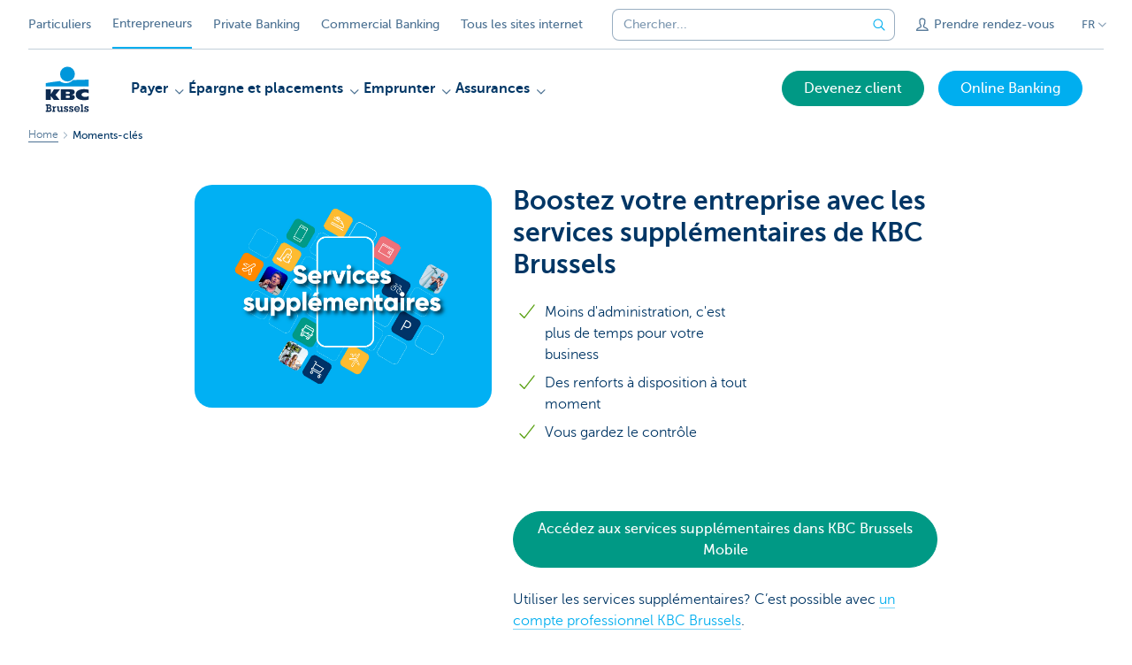

--- FILE ---
content_type: application/javascript; charset=utf-8
request_url: https://wcmassets.kbc.be/etc.clientlibs/kbc/components/websites/display-cookie-trustarc/loader.min.ACSHASHe8b154dc24b29d0f1e3b7b34bf30f344.js
body_size: 1187
content:
(function(){function m(a,f){var g=!0===navigator.cookieEnabled,c="web_campaigns"!==a,b=!document.querySelector(".aem__third-party-service-offer-page"),e,d,h=null==(e=aem.global.trustArcFeature)?void 0:null==(d=e.trustArcFeatureEnabledSites)?void 0:d.some(function(l){return a.includes(l)}),k;e=null==(k=aem.global.trustArcFeature)?void 0:k.trustArcFeatureEnabled;return g&&c&&b&&h&&f&&e}function n(){var a=document.getElementById("teconsent"),f={attributes:!0,attributeOldValue:!0},g=new MutationObserver(function(c){c.forEach(function(b){"childList"===
b.type&&b.addedNodes.forEach(function(h){h.classList&&h.classList.contains("truste_cm_outerdiv")&&(h.style.overflow="hidden")});var e=a.getAttribute("consent");if(b.oldValue&&"attributes"===b.type&&e!==b.oldValue){b=document.createElement("style");b.type="text/css";b.innerHTML="web_particulieren.kbc.be"===digitalData.page.attributes.digitalChannel&&"nl"===digitalData.page.attributes.language?".aem-trustarc__spinner { position: fixed; z-index: 10000000; margin: auto; left: 0; right: 0; bottom: 0; max-width: 648px; min-width: 220px; top: 0; background-color: white; height: 384px; display: flex; justify-content: center; border-radius: 10px; align-items: center; } .aem-trustarc__overlay { background-color: rgb(0, 54, 101); opacity: 0.8; position: fixed; z-index: 1002100; width: 100%; height: 100%; top: 0px; left: 0px; overflow: hidden; } @media all and (max-width: 650px) { .aem-trustarc__spinner { margin: auto 16px; } } @media all and (max-width: 562px) { .aem-trustarc__spinner { height: 450px; } }":
".aem-trustarc__spinner { position: fixed; z-index: 10000000; margin: auto; left: 0; right: 0; bottom: 0; max-width: 613px; min-width: 220px; top: 0; background-color: white; height: 625px; display: flex; justify-content: center; border-radius: 10px; align-items: center; } .aem-trustarc__overlay { background-color: rgb(0, 54, 101); opacity: 0.8; position: fixed; z-index: 1002100; width: 100%; height: 100%; top: 0px; left: 0px; overflow: hidden; } @media all and (max-width: 650px) { .aem-trustarc__spinner { margin: auto 16px; } }";
document.body.appendChild(b);e=document.createElement("div");e.className="aem-trustarc__overlay";var d=document.querySelector(".truste_overlay");d&&(d.style.opacity=0);document.body.appendChild(e);d=document.createElement("div");d.className="aem-trustarc__spinner";d.innerHTML+='\x3cdiv class\x3d"aem-area-loader"\x3e\x3csvg class\x3d"aem-area-loader__spinner" height\x3d"60px" version\x3d"1.1" viewBox\x3d"0 0 100 100" width\x3d"60px" xmlns\x3d"http://www.w3.org/2000/svg"\x3e\x3ccircle class\x3d"aem-area-loader__outer-circle" cx\x3d"50" cy\x3d"50" r\x3d"32"/\x3e\x3ccircle class\x3d"aem-area-loader__inner-circle" cx\x3d"50" cy\x3d"50" r\x3d"32"/\x3e\x3c/svg\x3e\x3c/div\x3e\x3c/div\x3e';
document.body.appendChild(d);setTimeout(function(h,k,l){document.body.removeChild(h);document.body.removeChild(k);document.body.removeChild(l)},2E3,b,e,d)}})});void 0!==a&&null!==a&&g.observe(a,f)}document.addEventListener("DOMContentLoaded",function(){var a=digitalData.page.attributes.digitalChannel,f=aem.global.trustArcFeature.trustArcFeatureUrl;if(m(a,f)){var g=digitalData.page.pageInfo.pillar;g=window.location.hostname.includes(".cbc.be")?"exp-w3.kbc.be":0==="prod".localeCompare(g)?"exp-w1.kbc.be":
"exp-w2-test.kbc.be";var c=digitalData.page.attributes.language;null===a||null===c?a="EN":(c=c.toUpperCase(),a=a.includes("kbc.")||"web_kching"===a?c:a.includes("cbc.")?c+"_BF":a.includes("bxl.be")?c+"_BE":c);f=f.replace("${domain}",g).replace("${language}",a);a=document.createElement("script");a.src=f;a.type="text/javascript";a.async=!0;document.head.appendChild(a);n()}else console.warn("Conditions not met for TrustArc")})})();

--- FILE ---
content_type: application/x-javascript
request_url: https://assets.adobedtm.com/0e0efd248c1a/d408bddd2fcf/9358d2f4b495/RCbcb2cc3ca1614e11bb450aded1e56c6a-source.min.js
body_size: 144
content:
// For license information, see `https://assets.adobedtm.com/0e0efd248c1a/d408bddd2fcf/9358d2f4b495/RCbcb2cc3ca1614e11bb450aded1e56c6a-source.js`.
_satellite.__registerScript('https://assets.adobedtm.com/0e0efd248c1a/d408bddd2fcf/9358d2f4b495/RCbcb2cc3ca1614e11bb450aded1e56c6a-source.min.js', "s.getPreviousValue=new Function(\"v\",\"c\",\"el\",\"var s=this,t=new Date,i,j,r='';t.setTime(t.getTime()+1800000);if(el){if(s.events){i=s.split(el,',');j=s.split(s.events,',');for(x in i){for(y in j){if(i[x]==j[y]){if(s.c_r(c)) r=s.c_r(c);v?s.c_w(c,v,t):s.c_w(c,'no value',t);return r}}}}}else{if(s.c_r(c)) r=s.c_r(c);v?s.c_w(c,v,t):s.c_w(c,'no value',t);return r}\");");